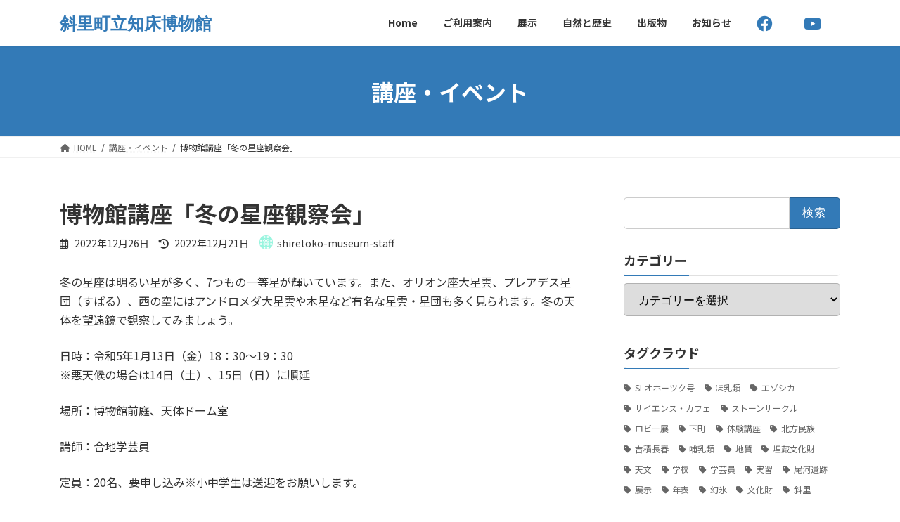

--- FILE ---
content_type: text/html; charset=UTF-8
request_url: https://shiretoko-museum.jpn.org/event/huyunoseiza-01/
body_size: 21217
content:
<!DOCTYPE html><html lang="ja"><head><meta charset="utf-8"><meta http-equiv="X-UA-Compatible" content="IE=edge"><meta name="viewport" content="width=device-width, initial-scale=1"><title>博物館講座「冬の星座観察会」 | 斜里町立知床博物館</title><meta name='robots' content='max-image-preview:large' /><link rel="alternate" type="application/rss+xml" title="斜里町立知床博物館 &raquo; フィード" href="https://shiretoko-museum.jpn.org/feed/" /><link rel="alternate" type="application/rss+xml" title="斜里町立知床博物館 &raquo; コメントフィード" href="https://shiretoko-museum.jpn.org/comments/feed/" /><link rel="alternate" type="application/rss+xml" title="斜里町立知床博物館 &raquo; 博物館講座「冬の星座観察会」 のコメントのフィード" href="https://shiretoko-museum.jpn.org/event/huyunoseiza-01/feed/" /><meta name="description" content="冬の星座は明るい星が多く、7つもの一等星が輝いています。また、オリオン座大星雲、プレアデス星団（すばる）、西の空にはアンドロメダ大星雲や木星など有名な星雲・星団も多く見られます。冬の天体を望遠鏡で観察してみましょう。日時：令和5年1月13日（金）18：30〜19：30※悪天候の場合は14日（土）、15日（日）に順延場所：博物館前庭、天体ドーム室講師：合地学芸員定員：20名、要申し込み※小中学生は送迎をお願いします。参加費：無料" /><script defer src="[data-uri]"></script> <link rel='stylesheet' id='vkExUnit_common_style-css' href='https://shiretoko-museum.jpn.org/wp-content/cache/autoptimize/autoptimize_single_966768baa31b256014fcf01feca76819.php?ver=9.76.0.1' type='text/css' media='all' /><style id='vkExUnit_common_style-inline-css' type='text/css'>:root {--ver_page_top_button_url:url(https://shiretoko-museum.jpn.org/wp-content/plugins/vk-all-in-one-expansion-unit/assets/images/to-top-btn-icon.svg);}@font-face {font-weight: normal;font-style: normal;font-family: "vk_sns";src: url("https://shiretoko-museum.jpn.org/wp-content/plugins/vk-all-in-one-expansion-unit/inc/sns/icons/fonts/vk_sns.eot?-bq20cj");src: url("https://shiretoko-museum.jpn.org/wp-content/plugins/vk-all-in-one-expansion-unit/inc/sns/icons/fonts/vk_sns.eot?#iefix-bq20cj") format("embedded-opentype"),url("https://shiretoko-museum.jpn.org/wp-content/plugins/vk-all-in-one-expansion-unit/inc/sns/icons/fonts/vk_sns.woff?-bq20cj") format("woff"),url("https://shiretoko-museum.jpn.org/wp-content/plugins/vk-all-in-one-expansion-unit/inc/sns/icons/fonts/vk_sns.ttf?-bq20cj") format("truetype"),url("https://shiretoko-museum.jpn.org/wp-content/plugins/vk-all-in-one-expansion-unit/inc/sns/icons/fonts/vk_sns.svg?-bq20cj#vk_sns") format("svg");}</style><style id='wp-emoji-styles-inline-css' type='text/css'>img.wp-smiley, img.emoji {
		display: inline !important;
		border: none !important;
		box-shadow: none !important;
		height: 1em !important;
		width: 1em !important;
		margin: 0 0.07em !important;
		vertical-align: -0.1em !important;
		background: none !important;
		padding: 0 !important;
	}</style><link rel='stylesheet' id='wp-block-library-css' href='https://shiretoko-museum.jpn.org/wp-includes/css/dist/block-library/style.min.css?ver=6.5.7' type='text/css' media='all' /><style id='wp-block-library-inline-css' type='text/css'>.vk-cols--reverse{flex-direction:row-reverse}.vk-cols--hasbtn{margin-bottom:0}.vk-cols--hasbtn>.row>.vk_gridColumn_item,.vk-cols--hasbtn>.wp-block-column{position:relative;padding-bottom:3em;margin-bottom:var(--vk-margin-block-bottom)}.vk-cols--hasbtn>.row>.vk_gridColumn_item>.wp-block-buttons,.vk-cols--hasbtn>.row>.vk_gridColumn_item>.vk_button,.vk-cols--hasbtn>.wp-block-column>.wp-block-buttons,.vk-cols--hasbtn>.wp-block-column>.vk_button{position:absolute;bottom:0;width:calc(100% - 15px - 15px)}.vk-cols--fit.wp-block-columns{gap:0}.vk-cols--fit.wp-block-columns,.vk-cols--fit.wp-block-columns:not(.is-not-stacked-on-mobile){margin-top:0;margin-bottom:0;justify-content:space-between}.vk-cols--fit.wp-block-columns>.wp-block-column *:last-child,.vk-cols--fit.wp-block-columns:not(.is-not-stacked-on-mobile)>.wp-block-column *:last-child{margin-bottom:0}.vk-cols--fit.wp-block-columns>.wp-block-column>.wp-block-cover,.vk-cols--fit.wp-block-columns:not(.is-not-stacked-on-mobile)>.wp-block-column>.wp-block-cover{margin-top:0}.vk-cols--fit.wp-block-columns.has-background,.vk-cols--fit.wp-block-columns:not(.is-not-stacked-on-mobile).has-background{padding:0}@media(max-width: 599px){.vk-cols--fit.wp-block-columns:not(.has-background)>.wp-block-column:not(.has-background),.vk-cols--fit.wp-block-columns:not(.is-not-stacked-on-mobile):not(.has-background)>.wp-block-column:not(.has-background){padding-left:0 !important;padding-right:0 !important}}@media(min-width: 782px){.vk-cols--fit.wp-block-columns .block-editor-block-list__block.wp-block-column:not(:first-child),.vk-cols--fit.wp-block-columns>.wp-block-column:not(:first-child),.vk-cols--fit.wp-block-columns:not(.is-not-stacked-on-mobile) .block-editor-block-list__block.wp-block-column:not(:first-child),.vk-cols--fit.wp-block-columns:not(.is-not-stacked-on-mobile)>.wp-block-column:not(:first-child){margin-left:0}}@media(min-width: 600px)and (max-width: 781px){.vk-cols--fit.wp-block-columns .wp-block-column:nth-child(2n),.vk-cols--fit.wp-block-columns:not(.is-not-stacked-on-mobile) .wp-block-column:nth-child(2n){margin-left:0}.vk-cols--fit.wp-block-columns .wp-block-column:not(:only-child),.vk-cols--fit.wp-block-columns:not(.is-not-stacked-on-mobile) .wp-block-column:not(:only-child){flex-basis:50% !important}}.vk-cols--fit--gap1.wp-block-columns{gap:1px}@media(min-width: 600px)and (max-width: 781px){.vk-cols--fit--gap1.wp-block-columns .wp-block-column:not(:only-child){flex-basis:calc(50% - 1px) !important}}.vk-cols--fit.vk-cols--grid>.block-editor-block-list__block,.vk-cols--fit.vk-cols--grid>.wp-block-column,.vk-cols--fit.vk-cols--grid:not(.is-not-stacked-on-mobile)>.block-editor-block-list__block,.vk-cols--fit.vk-cols--grid:not(.is-not-stacked-on-mobile)>.wp-block-column{flex-basis:50%}@media(max-width: 599px){.vk-cols--fit.vk-cols--grid.vk-cols--grid--alignfull>.wp-block-column:nth-child(2)>.wp-block-cover,.vk-cols--fit.vk-cols--grid:not(.is-not-stacked-on-mobile).vk-cols--grid--alignfull>.wp-block-column:nth-child(2)>.wp-block-cover{width:100vw;margin-right:calc((100% - 100vw)/2);margin-left:calc((100% - 100vw)/2)}}@media(min-width: 600px){.vk-cols--fit.vk-cols--grid.vk-cols--grid--alignfull>.wp-block-column:nth-child(2)>.wp-block-cover,.vk-cols--fit.vk-cols--grid:not(.is-not-stacked-on-mobile).vk-cols--grid--alignfull>.wp-block-column:nth-child(2)>.wp-block-cover{margin-right:calc(100% - 50vw);width:50vw}}@media(min-width: 600px){.vk-cols--fit.vk-cols--grid.vk-cols--grid--alignfull.vk-cols--reverse>.wp-block-column,.vk-cols--fit.vk-cols--grid:not(.is-not-stacked-on-mobile).vk-cols--grid--alignfull.vk-cols--reverse>.wp-block-column{margin-left:0;margin-right:0}.vk-cols--fit.vk-cols--grid.vk-cols--grid--alignfull.vk-cols--reverse>.wp-block-column:nth-child(2)>.wp-block-cover,.vk-cols--fit.vk-cols--grid:not(.is-not-stacked-on-mobile).vk-cols--grid--alignfull.vk-cols--reverse>.wp-block-column:nth-child(2)>.wp-block-cover{margin-left:calc(100% - 50vw)}}.vk-cols--menu h2,.vk-cols--menu h3,.vk-cols--menu h4,.vk-cols--menu h5{margin-bottom:.2em;text-shadow:#000 0 0 10px}.vk-cols--menu h2:first-child,.vk-cols--menu h3:first-child,.vk-cols--menu h4:first-child,.vk-cols--menu h5:first-child{margin-top:0}.vk-cols--menu p{margin-bottom:1rem;text-shadow:#000 0 0 10px}.vk-cols--menu .wp-block-cover__inner-container:last-child{margin-bottom:0}.vk-cols--fitbnrs .wp-block-column .wp-block-cover:hover img{filter:unset}.vk-cols--fitbnrs .wp-block-column .wp-block-cover:hover{background-color:unset}.vk-cols--fitbnrs .wp-block-column .wp-block-cover:hover .wp-block-cover__image-background{filter:unset !important}.vk-cols--fitbnrs .wp-block-cover__inner-container{position:absolute;height:100%;width:100%}.vk-cols--fitbnrs .vk_button{height:100%;margin:0}.vk-cols--fitbnrs .vk_button .vk_button_btn,.vk-cols--fitbnrs .vk_button .btn{height:100%;width:100%;border:none;box-shadow:none;background-color:unset;transition:unset}.vk-cols--fitbnrs .vk_button .vk_button_btn:hover,.vk-cols--fitbnrs .vk_button .btn:hover{transition:unset}.vk-cols--fitbnrs .vk_button .vk_button_btn:after,.vk-cols--fitbnrs .vk_button .btn:after{border:none}.vk-cols--fitbnrs .vk_button .vk_button_link_txt{width:100%;position:absolute;top:50%;left:50%;transform:translateY(-50%) translateX(-50%);font-size:2rem;text-shadow:#000 0 0 10px}.vk-cols--fitbnrs .vk_button .vk_button_link_subCaption{width:100%;position:absolute;top:calc(50% + 2.2em);left:50%;transform:translateY(-50%) translateX(-50%);text-shadow:#000 0 0 10px}@media(min-width: 992px){.vk-cols--media.wp-block-columns{gap:3rem;--wp--style--block-gap: 3rem}}.vk-fit-map iframe{position:relative;margin-bottom:0;display:block;max-height:400px;width:100vw}:root{--vk-color-th-bg-bright: rgba( 0, 0, 0, 0.05 )}.vk-table--th--width25 :where(tr>*:first-child){width:25%}.vk-table--th--width30 :where(tr>*:first-child){width:30%}.vk-table--th--width35 :where(tr>*:first-child){width:35%}.vk-table--th--width40 :where(tr>*:first-child){width:40%}.vk-table--th--bg-bright :where(tr>*:first-child){background-color:var(--vk-color-th-bg-bright)}@media(max-width: 599px){.vk-table--mobile-block :is(th,td){width:100%;display:block;border-top:none}}.vk-table--width--th25 :where(tr>*:first-child){width:25%}.vk-table--width--th30 :where(tr>*:first-child){width:30%}.vk-table--width--th35 :where(tr>*:first-child){width:35%}.vk-table--width--th40 :where(tr>*:first-child){width:40%}.no-margin{margin:0}@media(max-width: 599px){.wp-block-image.vk-aligncenter--mobile>.alignright{float:none;margin-left:auto;margin-right:auto}.vk-no-padding-horizontal--mobile{padding-left:0 !important;padding-right:0 !important}}
/* VK Color Palettes */:root{ --vk-color-primary:#337ab7}:root .has-vk-color-primary-color { color:var(--vk-color-primary); }:root .has-vk-color-primary-background-color { background-color:var(--vk-color-primary); }:root .has-vk-color-primary-border-color { border-color:var(--vk-color-primary); }:root{ --vk-color-primary-dark:#286192}:root .has-vk-color-primary-dark-color { color:var(--vk-color-primary-dark); }:root .has-vk-color-primary-dark-background-color { background-color:var(--vk-color-primary-dark); }:root .has-vk-color-primary-dark-border-color { border-color:var(--vk-color-primary-dark); }:root{ --vk-color-primary-vivid:#3886c9}:root .has-vk-color-primary-vivid-color { color:var(--vk-color-primary-vivid); }:root .has-vk-color-primary-vivid-background-color { background-color:var(--vk-color-primary-vivid); }:root .has-vk-color-primary-vivid-border-color { border-color:var(--vk-color-primary-vivid); }</style><link rel='stylesheet' id='vk-blocks/alert-css' href='https://shiretoko-museum.jpn.org/wp-content/cache/autoptimize/autoptimize_single_2109332c601714940dc8782f14a8d8e1.php?ver=1.36.1.5' type='text/css' media='all' /><link rel='stylesheet' id='vk-blocks/balloon-css' href='https://shiretoko-museum.jpn.org/wp-content/cache/autoptimize/autoptimize_single_5fe99496ed200759c9e01c6ff9947969.php?ver=1.36.1.5' type='text/css' media='all' /><link rel='stylesheet' id='vk-blocks/border-box-css' href='https://shiretoko-museum.jpn.org/wp-content/cache/autoptimize/autoptimize_single_19bcd69ff3567d5489165806a90b1393.php?ver=1.36.1.5' type='text/css' media='all' /><link rel='stylesheet' id='vk-blocks/button-css' href='https://shiretoko-museum.jpn.org/wp-content/cache/autoptimize/autoptimize_single_fd5a87b047bcc6260475687d79a641eb.php?ver=1.36.1.5' type='text/css' media='all' /><link rel='stylesheet' id='vk-blocks/faq-css' href='https://shiretoko-museum.jpn.org/wp-content/cache/autoptimize/autoptimize_single_0ffadb45f5ce78310bf9458cf7313e3e.php?ver=1.36.1.5' type='text/css' media='all' /><link rel='stylesheet' id='vk-blocks/faq2-css' href='https://shiretoko-museum.jpn.org/wp-content/cache/autoptimize/autoptimize_single_0ffadb45f5ce78310bf9458cf7313e3e.php?ver=1.36.1.5' type='text/css' media='all' /><link rel='stylesheet' id='vk-blocks/flow-css' href='https://shiretoko-museum.jpn.org/wp-content/cache/autoptimize/autoptimize_single_c91845f31771c09068e8295320f1c3a4.php?ver=1.36.1.5' type='text/css' media='all' /><link rel='stylesheet' id='vk-blocks/heading-css' href='https://shiretoko-museum.jpn.org/wp-content/cache/autoptimize/autoptimize_single_9e7d47ea5f39da558775f342802ade26.php?ver=1.36.1.5' type='text/css' media='all' /><link rel='stylesheet' id='vk-blocks/icon-css' href='https://shiretoko-museum.jpn.org/wp-content/cache/autoptimize/autoptimize_single_5f80899a9fbb3e8adaa38efe1c8f0e9f.php?ver=1.36.1.5' type='text/css' media='all' /><link rel='stylesheet' id='vk-blocks/icon-outer-css' href='https://shiretoko-museum.jpn.org/wp-content/cache/autoptimize/autoptimize_single_544e2f5a56d546a80b4d7c22a0c213ae.php?ver=1.36.1.5' type='text/css' media='all' /><link rel='stylesheet' id='vk-blocks/pr-blocks-css' href='https://shiretoko-museum.jpn.org/wp-content/cache/autoptimize/autoptimize_single_df4fb515e1ed6a5d7a2280951af43c3a.php?ver=1.36.1.5' type='text/css' media='all' /><link rel='stylesheet' id='vk-blocks/pr-content-css' href='https://shiretoko-museum.jpn.org/wp-content/cache/autoptimize/autoptimize_single_2295807ceb2641230af67e410474e44b.php?ver=1.36.1.5' type='text/css' media='all' /><link rel='stylesheet' id='vk-blocks/spacer-css' href='https://shiretoko-museum.jpn.org/wp-content/cache/autoptimize/autoptimize_single_20614aace1a26c2fdb411e0baf6e16ac.php?ver=1.36.1.5' type='text/css' media='all' /><link rel='stylesheet' id='vk-blocks/staff-css' href='https://shiretoko-museum.jpn.org/wp-content/cache/autoptimize/autoptimize_single_9febc7594c26b245bdf9660e17b1c683.php?ver=1.36.1.5' type='text/css' media='all' /><style id='classic-theme-styles-inline-css' type='text/css'>/*! This file is auto-generated */
.wp-block-button__link{color:#fff;background-color:#32373c;border-radius:9999px;box-shadow:none;text-decoration:none;padding:calc(.667em + 2px) calc(1.333em + 2px);font-size:1.125em}.wp-block-file__button{background:#32373c;color:#fff;text-decoration:none}</style><style id='global-styles-inline-css' type='text/css'>body{--wp--preset--color--black: #000000;--wp--preset--color--cyan-bluish-gray: #abb8c3;--wp--preset--color--white: #ffffff;--wp--preset--color--pale-pink: #f78da7;--wp--preset--color--vivid-red: #cf2e2e;--wp--preset--color--luminous-vivid-orange: #ff6900;--wp--preset--color--luminous-vivid-amber: #fcb900;--wp--preset--color--light-green-cyan: #7bdcb5;--wp--preset--color--vivid-green-cyan: #00d084;--wp--preset--color--pale-cyan-blue: #8ed1fc;--wp--preset--color--vivid-cyan-blue: #0693e3;--wp--preset--color--vivid-purple: #9b51e0;--wp--preset--gradient--vivid-cyan-blue-to-vivid-purple: linear-gradient(135deg,rgba(6,147,227,1) 0%,rgb(155,81,224) 100%);--wp--preset--gradient--light-green-cyan-to-vivid-green-cyan: linear-gradient(135deg,rgb(122,220,180) 0%,rgb(0,208,130) 100%);--wp--preset--gradient--luminous-vivid-amber-to-luminous-vivid-orange: linear-gradient(135deg,rgba(252,185,0,1) 0%,rgba(255,105,0,1) 100%);--wp--preset--gradient--luminous-vivid-orange-to-vivid-red: linear-gradient(135deg,rgba(255,105,0,1) 0%,rgb(207,46,46) 100%);--wp--preset--gradient--very-light-gray-to-cyan-bluish-gray: linear-gradient(135deg,rgb(238,238,238) 0%,rgb(169,184,195) 100%);--wp--preset--gradient--cool-to-warm-spectrum: linear-gradient(135deg,rgb(74,234,220) 0%,rgb(151,120,209) 20%,rgb(207,42,186) 40%,rgb(238,44,130) 60%,rgb(251,105,98) 80%,rgb(254,248,76) 100%);--wp--preset--gradient--blush-light-purple: linear-gradient(135deg,rgb(255,206,236) 0%,rgb(152,150,240) 100%);--wp--preset--gradient--blush-bordeaux: linear-gradient(135deg,rgb(254,205,165) 0%,rgb(254,45,45) 50%,rgb(107,0,62) 100%);--wp--preset--gradient--luminous-dusk: linear-gradient(135deg,rgb(255,203,112) 0%,rgb(199,81,192) 50%,rgb(65,88,208) 100%);--wp--preset--gradient--pale-ocean: linear-gradient(135deg,rgb(255,245,203) 0%,rgb(182,227,212) 50%,rgb(51,167,181) 100%);--wp--preset--gradient--electric-grass: linear-gradient(135deg,rgb(202,248,128) 0%,rgb(113,206,126) 100%);--wp--preset--gradient--midnight: linear-gradient(135deg,rgb(2,3,129) 0%,rgb(40,116,252) 100%);--wp--preset--gradient--vivid-green-cyan-to-vivid-cyan-blue: linear-gradient(135deg,rgba(0,208,132,1) 0%,rgba(6,147,227,1) 100%);--wp--preset--font-size--small: 14px;--wp--preset--font-size--medium: 20px;--wp--preset--font-size--large: 24px;--wp--preset--font-size--x-large: 42px;--wp--preset--font-size--regular: 16px;--wp--preset--font-size--huge: 36px;--wp--preset--spacing--20: 0.44rem;--wp--preset--spacing--30: 0.67rem;--wp--preset--spacing--40: 1rem;--wp--preset--spacing--50: 1.5rem;--wp--preset--spacing--60: 2.25rem;--wp--preset--spacing--70: 3.38rem;--wp--preset--spacing--80: 5.06rem;--wp--preset--shadow--natural: 6px 6px 9px rgba(0, 0, 0, 0.2);--wp--preset--shadow--deep: 12px 12px 50px rgba(0, 0, 0, 0.4);--wp--preset--shadow--sharp: 6px 6px 0px rgba(0, 0, 0, 0.2);--wp--preset--shadow--outlined: 6px 6px 0px -3px rgba(255, 255, 255, 1), 6px 6px rgba(0, 0, 0, 1);--wp--preset--shadow--crisp: 6px 6px 0px rgba(0, 0, 0, 1);}:where(.is-layout-flex){gap: 0.5em;}:where(.is-layout-grid){gap: 0.5em;}body .is-layout-flex{display: flex;}body .is-layout-flex{flex-wrap: wrap;align-items: center;}body .is-layout-flex > *{margin: 0;}body .is-layout-grid{display: grid;}body .is-layout-grid > *{margin: 0;}:where(.wp-block-columns.is-layout-flex){gap: 2em;}:where(.wp-block-columns.is-layout-grid){gap: 2em;}:where(.wp-block-post-template.is-layout-flex){gap: 1.25em;}:where(.wp-block-post-template.is-layout-grid){gap: 1.25em;}.has-black-color{color: var(--wp--preset--color--black) !important;}.has-cyan-bluish-gray-color{color: var(--wp--preset--color--cyan-bluish-gray) !important;}.has-white-color{color: var(--wp--preset--color--white) !important;}.has-pale-pink-color{color: var(--wp--preset--color--pale-pink) !important;}.has-vivid-red-color{color: var(--wp--preset--color--vivid-red) !important;}.has-luminous-vivid-orange-color{color: var(--wp--preset--color--luminous-vivid-orange) !important;}.has-luminous-vivid-amber-color{color: var(--wp--preset--color--luminous-vivid-amber) !important;}.has-light-green-cyan-color{color: var(--wp--preset--color--light-green-cyan) !important;}.has-vivid-green-cyan-color{color: var(--wp--preset--color--vivid-green-cyan) !important;}.has-pale-cyan-blue-color{color: var(--wp--preset--color--pale-cyan-blue) !important;}.has-vivid-cyan-blue-color{color: var(--wp--preset--color--vivid-cyan-blue) !important;}.has-vivid-purple-color{color: var(--wp--preset--color--vivid-purple) !important;}.has-black-background-color{background-color: var(--wp--preset--color--black) !important;}.has-cyan-bluish-gray-background-color{background-color: var(--wp--preset--color--cyan-bluish-gray) !important;}.has-white-background-color{background-color: var(--wp--preset--color--white) !important;}.has-pale-pink-background-color{background-color: var(--wp--preset--color--pale-pink) !important;}.has-vivid-red-background-color{background-color: var(--wp--preset--color--vivid-red) !important;}.has-luminous-vivid-orange-background-color{background-color: var(--wp--preset--color--luminous-vivid-orange) !important;}.has-luminous-vivid-amber-background-color{background-color: var(--wp--preset--color--luminous-vivid-amber) !important;}.has-light-green-cyan-background-color{background-color: var(--wp--preset--color--light-green-cyan) !important;}.has-vivid-green-cyan-background-color{background-color: var(--wp--preset--color--vivid-green-cyan) !important;}.has-pale-cyan-blue-background-color{background-color: var(--wp--preset--color--pale-cyan-blue) !important;}.has-vivid-cyan-blue-background-color{background-color: var(--wp--preset--color--vivid-cyan-blue) !important;}.has-vivid-purple-background-color{background-color: var(--wp--preset--color--vivid-purple) !important;}.has-black-border-color{border-color: var(--wp--preset--color--black) !important;}.has-cyan-bluish-gray-border-color{border-color: var(--wp--preset--color--cyan-bluish-gray) !important;}.has-white-border-color{border-color: var(--wp--preset--color--white) !important;}.has-pale-pink-border-color{border-color: var(--wp--preset--color--pale-pink) !important;}.has-vivid-red-border-color{border-color: var(--wp--preset--color--vivid-red) !important;}.has-luminous-vivid-orange-border-color{border-color: var(--wp--preset--color--luminous-vivid-orange) !important;}.has-luminous-vivid-amber-border-color{border-color: var(--wp--preset--color--luminous-vivid-amber) !important;}.has-light-green-cyan-border-color{border-color: var(--wp--preset--color--light-green-cyan) !important;}.has-vivid-green-cyan-border-color{border-color: var(--wp--preset--color--vivid-green-cyan) !important;}.has-pale-cyan-blue-border-color{border-color: var(--wp--preset--color--pale-cyan-blue) !important;}.has-vivid-cyan-blue-border-color{border-color: var(--wp--preset--color--vivid-cyan-blue) !important;}.has-vivid-purple-border-color{border-color: var(--wp--preset--color--vivid-purple) !important;}.has-vivid-cyan-blue-to-vivid-purple-gradient-background{background: var(--wp--preset--gradient--vivid-cyan-blue-to-vivid-purple) !important;}.has-light-green-cyan-to-vivid-green-cyan-gradient-background{background: var(--wp--preset--gradient--light-green-cyan-to-vivid-green-cyan) !important;}.has-luminous-vivid-amber-to-luminous-vivid-orange-gradient-background{background: var(--wp--preset--gradient--luminous-vivid-amber-to-luminous-vivid-orange) !important;}.has-luminous-vivid-orange-to-vivid-red-gradient-background{background: var(--wp--preset--gradient--luminous-vivid-orange-to-vivid-red) !important;}.has-very-light-gray-to-cyan-bluish-gray-gradient-background{background: var(--wp--preset--gradient--very-light-gray-to-cyan-bluish-gray) !important;}.has-cool-to-warm-spectrum-gradient-background{background: var(--wp--preset--gradient--cool-to-warm-spectrum) !important;}.has-blush-light-purple-gradient-background{background: var(--wp--preset--gradient--blush-light-purple) !important;}.has-blush-bordeaux-gradient-background{background: var(--wp--preset--gradient--blush-bordeaux) !important;}.has-luminous-dusk-gradient-background{background: var(--wp--preset--gradient--luminous-dusk) !important;}.has-pale-ocean-gradient-background{background: var(--wp--preset--gradient--pale-ocean) !important;}.has-electric-grass-gradient-background{background: var(--wp--preset--gradient--electric-grass) !important;}.has-midnight-gradient-background{background: var(--wp--preset--gradient--midnight) !important;}.has-small-font-size{font-size: var(--wp--preset--font-size--small) !important;}.has-medium-font-size{font-size: var(--wp--preset--font-size--medium) !important;}.has-large-font-size{font-size: var(--wp--preset--font-size--large) !important;}.has-x-large-font-size{font-size: var(--wp--preset--font-size--x-large) !important;}
.wp-block-navigation a:where(:not(.wp-element-button)){color: inherit;}
:where(.wp-block-post-template.is-layout-flex){gap: 1.25em;}:where(.wp-block-post-template.is-layout-grid){gap: 1.25em;}
:where(.wp-block-columns.is-layout-flex){gap: 2em;}:where(.wp-block-columns.is-layout-grid){gap: 2em;}
.wp-block-pullquote{font-size: 1.5em;line-height: 1.6;}</style><link rel='stylesheet' id='lightning-common-style-css' href='https://shiretoko-museum.jpn.org/wp-content/cache/autoptimize/autoptimize_single_06fdbb1611d23582db6d20b4ba334e14.php?ver=14.21.5' type='text/css' media='all' /><style id='lightning-common-style-inline-css' type='text/css'>/* Lightning */:root {--vk-color-primary:#337ab7;--vk-color-primary-dark:#286192;--vk-color-primary-vivid:#3886c9;--g_nav_main_acc_icon_open_url:url(https://shiretoko-museum.jpn.org/wp-content/themes/lightning/_g3/inc/vk-mobile-nav/package/images/vk-menu-acc-icon-open-black.svg);--g_nav_main_acc_icon_close_url: url(https://shiretoko-museum.jpn.org/wp-content/themes/lightning/_g3/inc/vk-mobile-nav/package/images/vk-menu-close-black.svg);--g_nav_sub_acc_icon_open_url: url(https://shiretoko-museum.jpn.org/wp-content/themes/lightning/_g3/inc/vk-mobile-nav/package/images/vk-menu-acc-icon-open-white.svg);--g_nav_sub_acc_icon_close_url: url(https://shiretoko-museum.jpn.org/wp-content/themes/lightning/_g3/inc/vk-mobile-nav/package/images/vk-menu-close-white.svg);}
html{scroll-padding-top:var(--vk-size-admin-bar);}
/* vk-mobile-nav */:root {--vk-mobile-nav-menu-btn-bg-src: url("https://shiretoko-museum.jpn.org/wp-content/themes/lightning/_g3/inc/vk-mobile-nav/package/images/vk-menu-btn-black.svg");--vk-mobile-nav-menu-btn-close-bg-src: url("https://shiretoko-museum.jpn.org/wp-content/themes/lightning/_g3/inc/vk-mobile-nav/package/images/vk-menu-close-black.svg");--vk-menu-acc-icon-open-black-bg-src: url("https://shiretoko-museum.jpn.org/wp-content/themes/lightning/_g3/inc/vk-mobile-nav/package/images/vk-menu-acc-icon-open-black.svg");--vk-menu-acc-icon-open-white-bg-src: url("https://shiretoko-museum.jpn.org/wp-content/themes/lightning/_g3/inc/vk-mobile-nav/package/images/vk-menu-acc-icon-open-white.svg");--vk-menu-acc-icon-close-black-bg-src: url("https://shiretoko-museum.jpn.org/wp-content/themes/lightning/_g3/inc/vk-mobile-nav/package/images/vk-menu-close-black.svg");--vk-menu-acc-icon-close-white-bg-src: url("https://shiretoko-museum.jpn.org/wp-content/themes/lightning/_g3/inc/vk-mobile-nav/package/images/vk-menu-close-white.svg");}</style><link rel='stylesheet' id='lightning-design-style-css' href='https://shiretoko-museum.jpn.org/wp-content/cache/autoptimize/autoptimize_single_3e1c27cd08687b5f6bc52e01345a2419.php?ver=14.21.5' type='text/css' media='all' /><style id='lightning-design-style-inline-css' type='text/css'>.tagcloud a:before { font-family: "Font Awesome 5 Free";content: "\f02b";font-weight: bold; }</style><link rel='stylesheet' id='vk-blog-card-css' href='https://shiretoko-museum.jpn.org/wp-content/cache/autoptimize/autoptimize_single_bae5b1379fcaa427cec9b0cc3d5ed0c3.php?ver=6.5.7' type='text/css' media='all' /><link rel='stylesheet' id='vk-font-awesome-css' href='https://shiretoko-museum.jpn.org/wp-content/plugins/vk-all-in-one-expansion-unit/vendor/vektor-inc/font-awesome-versions/src/versions/6/css/all.min.css?ver=6.1.0' type='text/css' media='all' /><link rel='stylesheet' id='vk-blocks-build-css-css' href='https://shiretoko-museum.jpn.org/wp-content/cache/autoptimize/autoptimize_single_297b293b8756f3e78f5ba3862338c867.php?ver=1.36.1.5' type='text/css' media='all' /><style id='vk-blocks-build-css-inline-css' type='text/css'>:root {--vk_flow-arrow: url(https://shiretoko-museum.jpn.org/wp-content/plugins/vk-blocks/inc/vk-blocks/images/arrow_bottom.svg);--vk_image-mask-wave01: url(https://shiretoko-museum.jpn.org/wp-content/plugins/vk-blocks/inc/vk-blocks/images/wave01.svg);--vk_image-mask-wave02: url(https://shiretoko-museum.jpn.org/wp-content/plugins/vk-blocks/inc/vk-blocks/images/wave02.svg);--vk_image-mask-wave03: url(https://shiretoko-museum.jpn.org/wp-content/plugins/vk-blocks/inc/vk-blocks/images/wave03.svg);--vk_image-mask-wave04: url(https://shiretoko-museum.jpn.org/wp-content/plugins/vk-blocks/inc/vk-blocks/images/wave04.svg);}

	:root {

		--vk-balloon-border-width:1px;

		--vk-balloon-speech-offset:-12px;
	}</style><link rel='stylesheet' id='lightning-theme-style-css' href='https://shiretoko-museum.jpn.org/wp-content/themes/lightning-child/style.css?ver=14.21.5' type='text/css' media='all' /><link rel='stylesheet' id='simcal-qtip-css' href='https://shiretoko-museum.jpn.org/wp-content/plugins/google-calendar-events/assets/generated/vendor/jquery.qtip.min.css?ver=3.3.1' type='text/css' media='all' /><link rel='stylesheet' id='simcal-default-calendar-grid-css' href='https://shiretoko-museum.jpn.org/wp-content/plugins/google-calendar-events/assets/generated/default-calendar-grid.min.css?ver=3.3.1' type='text/css' media='all' /><link rel='stylesheet' id='simcal-default-calendar-list-css' href='https://shiretoko-museum.jpn.org/wp-content/plugins/google-calendar-events/assets/generated/default-calendar-list.min.css?ver=3.3.1' type='text/css' media='all' /><link rel='stylesheet' id='jquery.lightbox.min.css-css' href='https://shiretoko-museum.jpn.org/wp-content/plugins/wp-jquery-lightbox/styles/lightbox.min.css?ver=1.4.8.2' type='text/css' media='all' /> <script defer type="text/javascript" src="https://shiretoko-museum.jpn.org/wp-includes/js/jquery/jquery.min.js?ver=3.7.1" id="jquery-core-js"></script> <script defer type="text/javascript" src="https://shiretoko-museum.jpn.org/wp-includes/js/jquery/jquery-migrate.min.js?ver=3.4.1" id="jquery-migrate-js"></script> <link rel="https://api.w.org/" href="https://shiretoko-museum.jpn.org/wp-json/" /><link rel="alternate" type="application/json" href="https://shiretoko-museum.jpn.org/wp-json/wp/v2/posts/2322" /><link rel="EditURI" type="application/rsd+xml" title="RSD" href="https://shiretoko-museum.jpn.org/xmlrpc.php?rsd" /><meta name="generator" content="WordPress 6.5.7" /><link rel="canonical" href="https://shiretoko-museum.jpn.org/event/huyunoseiza-01/" /><link rel='shortlink' href='https://shiretoko-museum.jpn.org/?p=2322' /><link rel="alternate" type="application/json+oembed" href="https://shiretoko-museum.jpn.org/wp-json/oembed/1.0/embed?url=https%3A%2F%2Fshiretoko-museum.jpn.org%2Fevent%2Fhuyunoseiza-01%2F" /><link rel="alternate" type="text/xml+oembed" href="https://shiretoko-museum.jpn.org/wp-json/oembed/1.0/embed?url=https%3A%2F%2Fshiretoko-museum.jpn.org%2Fevent%2Fhuyunoseiza-01%2F&#038;format=xml" /><meta property="og:site_name" content="斜里町立知床博物館" /><meta property="og:url" content="https://shiretoko-museum.jpn.org/event/huyunoseiza-01/" /><meta property="og:title" content="博物館講座「冬の星座観察会」 | 斜里町立知床博物館" /><meta property="og:description" content="冬の星座は明るい星が多く、7つもの一等星が輝いています。また、オリオン座大星雲、プレアデス星団（すばる）、西の空にはアンドロメダ大星雲や木星など有名な星雲・星団も多く見られます。冬の天体を望遠鏡で観察してみましょう。日時：令和5年1月13日（金）18：30〜19：30※悪天候の場合は14日（土）、15日（日）に順延場所：博物館前庭、天体ドーム室講師：合地学芸員定員：20名、要申し込み※小中学生は送迎をお願いします。参加費：無料" /><meta property="og:type" content="article" /><meta property="og:image" content="https://shiretoko-museum.jpn.org/wp-content/uploads/2022/02/orion.jpg" /><meta property="og:image:width" content="527" /><meta property="og:image:height" content="437" /><meta name="twitter:card" content="summary_large_image"><meta name="twitter:description" content="冬の星座は明るい星が多く、7つもの一等星が輝いています。また、オリオン座大星雲、プレアデス星団（すばる）、西の空にはアンドロメダ大星雲や木星など有名な星雲・星団も多く見られます。冬の天体を望遠鏡で観察してみましょう。日時：令和5年1月13日（金）18：30〜19：30※悪天候の場合は14日（土）、15日（日）に順延場所：博物館前庭、天体ドーム室講師：合地学芸員定員：20名、要申し込み※小中学生は送迎をお願いします。参加費：無料"><meta name="twitter:title" content="博物館講座「冬の星座観察会」 | 斜里町立知床博物館"><meta name="twitter:url" content="https://shiretoko-museum.jpn.org/event/huyunoseiza-01/"><meta name="twitter:image" content="https://shiretoko-museum.jpn.org/wp-content/uploads/2022/02/orion.jpg"><meta name="twitter:domain" content="shiretoko-museum.jpn.org"><link rel="icon" href="https://shiretoko-museum.jpn.org/wp-content/uploads/2022/02/shirehaku-ico-150x150.png" sizes="32x32" /><link rel="icon" href="https://shiretoko-museum.jpn.org/wp-content/uploads/2022/02/shirehaku-ico.png" sizes="192x192" /><link rel="apple-touch-icon" href="https://shiretoko-museum.jpn.org/wp-content/uploads/2022/02/shirehaku-ico.png" /><meta name="msapplication-TileImage" content="https://shiretoko-museum.jpn.org/wp-content/uploads/2022/02/shirehaku-ico.png" /><style type="text/css" id="wp-custom-css">/** 旧サイト最終更新者・更新日 **/
div.doc {
	font-size: 0.4em;
	color: #656565;
}

div.doc::before {
	content: "◇old sites status: ";
}

/** 無料 WordPress テーマ Lightning クレジット非表示 **/
footer .site-footer-copyright p:nth-child(2) {
    display:none !important;
    }

/** データブック引用リスト **/
ul.none-marker li{
    list-style-type: none
}
.block-mini-list li{
    font-size:0.7em;
}

blockquote.block-mini-list{
    padding: 0;
}

/** サイトタイトル **/
.site-header-logo {
    font-family: "ヒラギノ明朝 ProN W6", "HiraMinProN-W6", "HG明朝E", "ＭＳ Ｐ明朝", "MS PMincho", "MS 明朝", serif;

}

/** アイコン関連 **/
.top-sns-icon{
    font-size: 1.6em;
}

/** 次の記事前の記事非表示 **/
.next-prev {
    display:none;
}

/** 新着記事一覧 **/
.under-list li{
    padding: 0;
}

.wp-block-latest-posts__list a{
    font-weight: bold;
}

/** ヘッダーカラー **/
#site-header-container span{
    color: #337ab7;
}

.margin-b-none{
    margin-bottom: 0.5em;
}

/** カレンダー **/
.simcal-calendar{
	width:90%;
	margin-left:5%;
}</style> <script>(function(i,s,o,g,r,a,m){i['GoogleAnalyticsObject']=r;i[r]=i[r]||function(){
			(i[r].q=i[r].q||[]).push(arguments)},i[r].l=1*new Date();a=s.createElement(o),
			m=s.getElementsByTagName(o)[0];a.async=1;a.src=g;m.parentNode.insertBefore(a,m)
			})(window,document,'script','//www.google-analytics.com/analytics.js','ga');

			ga('create', 'UA-G-TZW6K0S9G5', 'shiretoko-museum.jpn.org');
			ga('send', 'pageview');</script>  <script defer src="https://www.googletagmanager.com/gtag/js?id=G-TZW6K0S9G5"></script> <script defer src="[data-uri]"></script> </head><body class="post-template-default single single-post postid-2322 single-format-standard wp-embed-responsive fa_v6_css post-name-huyunoseiza-01 post-type-post vk-blocks sidebar-fix sidebar-fix-priority-top device-pc"> <a class="skip-link screen-reader-text" href="#main">コンテンツへスキップ</a> <a class="skip-link screen-reader-text" href="#vk-mobile-nav">ナビゲーションに移動</a><header id="site-header" class="site-header site-header--layout--nav-float"><div id="site-header-container" class="site-header-container container"><div class="site-header-logo"> <a href="https://shiretoko-museum.jpn.org/"> <span>斜里町立知床博物館</span> </a></div><nav id="global-nav" class="global-nav global-nav--layout--float-right"><ul id="menu-%e3%83%98%e3%83%83%e3%83%80%e3%83%bc%e3%83%8a%e3%83%93" class="menu vk-menu-acc global-nav-list nav"><li id="menu-item-24" class="menu-item menu-item-type-custom menu-item-object-custom menu-item-home"><a href="https://shiretoko-museum.jpn.org/"><strong class="global-nav-name">Home</strong></a></li><li id="menu-item-1596" class="menu-item menu-item-type-post_type menu-item-object-page menu-item-has-children"><a href="https://shiretoko-museum.jpn.org/guidance-index/"><strong class="global-nav-name">ご利用案内</strong></a><ul class="sub-menu"><li id="menu-item-1439" class="menu-item menu-item-type-post_type menu-item-object-page"><a href="https://shiretoko-museum.jpn.org/guidance-index/shisetsu/">施設案内</a></li><li id="menu-item-1441" class="menu-item menu-item-type-post_type menu-item-object-page"><a href="https://shiretoko-museum.jpn.org/guidance-index/enkaku/">沿革</a></li><li id="menu-item-1442" class="menu-item menu-item-type-post_type menu-item-object-page"><a href="https://shiretoko-museum.jpn.org/guidance-index/stuff/">スタッフ</a></li><li id="menu-item-1677" class="menu-item menu-item-type-post_type menu-item-object-page"><a href="https://shiretoko-museum.jpn.org/guidance-index/museum-shop/">ミュージアムショップ</a></li><li id="menu-item-1443" class="menu-item menu-item-type-post_type menu-item-object-page"><a href="https://shiretoko-museum.jpn.org/guidance-index/contact/">お問い合わせ</a></li><li id="menu-item-1444" class="menu-item menu-item-type-post_type menu-item-object-page"><a href="https://shiretoko-museum.jpn.org/guidance-index/english/">Welcome to SHIRETOKO MUSEUM</a></li><li id="menu-item-1445" class="menu-item menu-item-type-post_type menu-item-object-page"><a href="https://shiretoko-museum.jpn.org/guidance-index/traditional_chinese/">知床博物館歡迎</a></li></ul></li><li id="menu-item-1678" class="menu-item menu-item-type-taxonomy menu-item-object-category menu-item-has-children"><a href="https://shiretoko-museum.jpn.org/category/exhibition/"><strong class="global-nav-name">展示</strong></a><ul class="sub-menu"><li id="menu-item-1680" class="menu-item menu-item-type-taxonomy menu-item-object-category"><a href="https://shiretoko-museum.jpn.org/category/exhibition/permanent_exhibition/">常設展示</a></li><li id="menu-item-1679" class="menu-item menu-item-type-taxonomy menu-item-object-category"><a href="https://shiretoko-museum.jpn.org/category/exhibition/lobby_exhibition/">ロビー展</a></li><li id="menu-item-1681" class="menu-item menu-item-type-taxonomy menu-item-object-category"><a href="https://shiretoko-museum.jpn.org/category/exhibition/special_exhibition/">特別展</a></li></ul></li><li id="menu-item-1446" class="menu-item menu-item-type-post_type menu-item-object-post"><a href="https://shiretoko-museum.jpn.org/shizen_rekishi/shizen_rekishi/"><strong class="global-nav-name">自然と歴史</strong></a></li><li id="menu-item-1447" class="menu-item menu-item-type-post_type menu-item-object-post"><a href="https://shiretoko-museum.jpn.org/shuppan/shuppan/"><strong class="global-nav-name">出版物</strong></a></li><li id="menu-item-1454" class="menu-item menu-item-type-post_type menu-item-object-page menu-item-has-children"><a href="https://shiretoko-museum.jpn.org/info-index/"><strong class="global-nav-name">お知らせ</strong></a><ul class="sub-menu"><li id="menu-item-1455" class="menu-item menu-item-type-taxonomy menu-item-object-category"><a href="https://shiretoko-museum.jpn.org/category/news/">ニュース</a></li><li id="menu-item-1462" class="menu-item menu-item-type-taxonomy menu-item-object-category current-post-ancestor current-menu-parent current-post-parent"><a href="https://shiretoko-museum.jpn.org/category/event/">講座・イベント</a></li><li id="menu-item-1461" class="menu-item menu-item-type-post_type menu-item-object-page"><a href="https://shiretoko-museum.jpn.org/search/">資料を探しています</a></li><li id="menu-item-1460" class="menu-item menu-item-type-post_type menu-item-object-post"><a href="https://shiretoko-museum.jpn.org/?p=1456">学生インターン募集について</a></li><li id="menu-item-1605" class="menu-item menu-item-type-taxonomy menu-item-object-category"><a href="https://shiretoko-museum.jpn.org/category/event_list/">イベントカレンダー</a></li><li id="menu-item-1463" class="menu-item menu-item-type-taxonomy menu-item-object-category"><a href="https://shiretoko-museum.jpn.org/category/old_news/">過去のトピック</a></li></ul></li><li id="menu-item-1488" class="menu-item menu-item-type-custom menu-item-object-custom"><a href="https://www.facebook.com/shiretoko.m"><strong class="global-nav-name"><span class="top-sns-icon"><i class="fab fa-facebook"></i></span></strong></a></li><li id="menu-item-1493" class="menu-item menu-item-type-custom menu-item-object-custom"><a href="https://www.youtube.com/user/ShiretokoMuseum"><strong class="global-nav-name"><span class="top-sns-icon"><i class="fab fa-youtube"></i></span></strong></a></li></ul></nav></div></header><div class="page-header"><div class="page-header-inner container"><div class="page-header-title">講座・イベント</div></div></div><div id="breadcrumb" class="breadcrumb"><div class="container"><ol class="breadcrumb-list" itemscope itemtype="https://schema.org/BreadcrumbList"><li class="breadcrumb-list__item breadcrumb-list__item--home" itemprop="itemListElement" itemscope itemtype="http://schema.org/ListItem"><a href="https://shiretoko-museum.jpn.org" itemprop="item"><i class="fas fa-fw fa-home"></i><span itemprop="name">HOME</span></a><meta itemprop="position" content="1" /></li><li class="breadcrumb-list__item" itemprop="itemListElement" itemscope itemtype="http://schema.org/ListItem"><a href="https://shiretoko-museum.jpn.org/category/event/" itemprop="item"><span itemprop="name">講座・イベント</span></a><meta itemprop="position" content="2" /></li><li class="breadcrumb-list__item" itemprop="itemListElement" itemscope itemtype="http://schema.org/ListItem"><span itemprop="name">博物館講座「冬の星座観察会」</span><meta itemprop="position" content="3" /></li></ol></div></div><div class="site-body"><div class="site-body-container container"><div class="main-section main-section--col--two" id="main" role="main"><article id="post-2322" class="entry entry-full post-2322 post type-post status-publish format-standard has-post-thumbnail hentry category-event"><header class="entry-header"><h1 class="entry-title"> 博物館講座「冬の星座観察会」</h1><div class="entry-meta"><span class="entry-meta-item entry-meta-item-date"> <i class="far fa-calendar-alt"></i> <span class="published">2022年12月26日</span> </span><span class="entry-meta-item entry-meta-item-updated"> <i class="fas fa-history"></i> <span class="screen-reader-text">最終更新日時 : </span> <span class="updated">2022年12月21日</span> </span><span class="entry-meta-item entry-meta-item-author"> <span class="vcard author"><span class="entry-meta-item-author-image"><img alt='' src='https://secure.gravatar.com/avatar/b2c99f7a529c737b371ddfbda61db5e1?s=30&#038;d=identicon&#038;r=g' class='avatar avatar-30 photo' height='30' width='30' /></span><span class="fn">shiretoko-museum-staff</span></span></span></div></header><div class="entry-body"><p>冬の星座は明るい星が多く、7つもの一等星が輝いています。また、オリオン座大星雲、プレアデス星団（すばる）、西の空にはアンドロメダ大星雲や木星など有名な星雲・星団も多く見られます。冬の天体を望遠鏡で観察してみましょう。</p><p>日時：令和5年1月13日（金）18：30〜19：30<br /> ※悪天候の場合は14日（土）、15日（日）に順延</p><p>場所：博物館前庭、天体ドーム室</p><p>講師：合地学芸員</p><p>定員：20名、要申し込み※小中学生は送迎をお願いします。</p><p>参加費：無料</p><p>※上記時間のうち途中参加、退場は自由です。</p><div class="veu_socialSet veu_socialSet-position-after veu_contentAddSection"><script defer src="[data-uri]"></script><ul><li class="sb_facebook sb_icon"><a class="sb_icon_inner" href="//www.facebook.com/sharer.php?src=bm&u=https%3A%2F%2Fshiretoko-museum.jpn.org%2Fevent%2Fhuyunoseiza-01%2F&amp;t=%E5%8D%9A%E7%89%A9%E9%A4%A8%E8%AC%9B%E5%BA%A7%E3%80%8C%E5%86%AC%E3%81%AE%E6%98%9F%E5%BA%A7%E8%A6%B3%E5%AF%9F%E4%BC%9A%E3%80%8D%20%7C%20%E6%96%9C%E9%87%8C%E7%94%BA%E7%AB%8B%E7%9F%A5%E5%BA%8A%E5%8D%9A%E7%89%A9%E9%A4%A8" target="_blank"  style="border:1px solid #4285bf;background-color:#4285bf;box-shadow: 0 2px 0 rgba(0,0,0,0.15);"onclick="window.open(this.href,'FBwindow','width=650,height=450,menubar=no,toolbar=no,scrollbars=yes');return false;"><span class="vk_icon_w_r_sns_fb icon_sns" style="color:#fff;"></span><span class="sns_txt" style="color:#fff;">Facebook</span><span class="veu_count_sns_fb" style="color:#fff;"></span></a></li><li class="sb_twitter sb_icon"><a class="sb_icon_inner" href="//twitter.com/intent/tweet?url=https%3A%2F%2Fshiretoko-museum.jpn.org%2Fevent%2Fhuyunoseiza-01%2F&amp;text=%E5%8D%9A%E7%89%A9%E9%A4%A8%E8%AC%9B%E5%BA%A7%E3%80%8C%E5%86%AC%E3%81%AE%E6%98%9F%E5%BA%A7%E8%A6%B3%E5%AF%9F%E4%BC%9A%E3%80%8D%20%7C%20%E6%96%9C%E9%87%8C%E7%94%BA%E7%AB%8B%E7%9F%A5%E5%BA%8A%E5%8D%9A%E7%89%A9%E9%A4%A8" target="_blank"  style="border:1px solid #4285bf;background-color:#4285bf;box-shadow: 0 2px 0 rgba(0,0,0,0.15);"><span class="vk_icon_w_r_sns_twitter icon_sns" style="color:#fff;"></span><span class="sns_txt" style="color:#fff;">twitter</span></a></li><li class="sb_hatena sb_icon"><a class="sb_icon_inner" href="//b.hatena.ne.jp/add?mode=confirm&url=https%3A%2F%2Fshiretoko-museum.jpn.org%2Fevent%2Fhuyunoseiza-01%2F&amp;title=%E5%8D%9A%E7%89%A9%E9%A4%A8%E8%AC%9B%E5%BA%A7%E3%80%8C%E5%86%AC%E3%81%AE%E6%98%9F%E5%BA%A7%E8%A6%B3%E5%AF%9F%E4%BC%9A%E3%80%8D%20%7C%20%E6%96%9C%E9%87%8C%E7%94%BA%E7%AB%8B%E7%9F%A5%E5%BA%8A%E5%8D%9A%E7%89%A9%E9%A4%A8" target="_blank"  style="border:1px solid #4285bf;background-color:#4285bf;box-shadow: 0 2px 0 rgba(0,0,0,0.15);" onclick="window.open(this.href,'Hatenawindow','width=650,height=450,menubar=no,toolbar=no,scrollbars=yes');return false;"><span class="vk_icon_w_r_sns_hatena icon_sns" style="color:#fff;"></span><span class="sns_txt" style="color:#fff;">Hatena</span><span class="veu_count_sns_hb" style="color:#fff;"></span></a></li><li class="sb_pocket sb_icon"><a class="sb_icon_inner"  href="//getpocket.com/edit?url=https%3A%2F%2Fshiretoko-museum.jpn.org%2Fevent%2Fhuyunoseiza-01%2F&title=%E5%8D%9A%E7%89%A9%E9%A4%A8%E8%AC%9B%E5%BA%A7%E3%80%8C%E5%86%AC%E3%81%AE%E6%98%9F%E5%BA%A7%E8%A6%B3%E5%AF%9F%E4%BC%9A%E3%80%8D%20%7C%20%E6%96%9C%E9%87%8C%E7%94%BA%E7%AB%8B%E7%9F%A5%E5%BA%8A%E5%8D%9A%E7%89%A9%E9%A4%A8" target="_blank"  style="border:1px solid #4285bf;background-color:#4285bf;box-shadow: 0 2px 0 rgba(0,0,0,0.15);" onclick="window.open(this.href,'Pokcetwindow','width=650,height=450,menubar=no,toolbar=no,scrollbars=yes');return false;"><span class="vk_icon_w_r_sns_pocket icon_sns" style="color:#fff;"></span><span class="sns_txt" style="color:#fff;">Pocket</span><span class="veu_count_sns_pocket" style="color:#fff;"></span></a></li><li class="sb_copy sb_icon"><button class="copy-button sb_icon_inner" style="border:1px solid #4285bf;background-color:#4285bf;box-shadow: 0 2px 0 rgba(0,0,0,0.15);"data-clipboard-text="博物館講座「冬の星座観察会」 | 斜里町立知床博物館 https://shiretoko-museum.jpn.org/event/huyunoseiza-01/"><span class="vk_icon_w_r_sns_copy icon_sns" style="color:#fff;"><i class="fas fa-copy"></i></span><span class="sns_txt" style="color:#fff;">Copy</span></button></li></ul></div></div><div class="entry-footer"><div class="entry-meta-data-list"><dl><dt>カテゴリー</dt><dd><a href="https://shiretoko-museum.jpn.org/category/event/">講座・イベント</a></dd></dl></div></div></article><div class="vk_posts next-prev"><div id="post-2292" class="vk_post vk_post-postType-post card card-intext vk_post-col-xs-12 vk_post-col-sm-12 vk_post-col-md-6 next-prev-prev post-2292 post type-post status-publish format-standard has-post-thumbnail hentry category-exhibition"><a href="https://shiretoko-museum.jpn.org/exhibition/boukan-12/" class="card-intext-inner"><div class="vk_post_imgOuter" style="background-image:url(https://shiretoko-museum.jpn.org/wp-content/uploads/2022/02/IMG_4325-1024x768.jpg)"><div class="card-img-overlay"><span class="vk_post_imgOuter_singleTermLabel">前の記事</span></div><img width="300" height="225" src="https://shiretoko-museum.jpn.org/wp-content/uploads/2022/02/IMG_4325-300x225.jpg" class="vk_post_imgOuter_img card-img-top wp-post-image" alt="" /></div><div class="vk_post_body card-body"><h5 class="vk_post_title card-title">収蔵資料展示「大正から昭和の防寒手袋」</h5><div class="vk_post_date card-date published">2022年11月30日</div></div></a></div><div id="post-2319" class="vk_post vk_post-postType-post card card-intext vk_post-col-xs-12 vk_post-col-sm-12 vk_post-col-md-6 next-prev-next post-2319 post type-post status-publish format-standard has-post-thumbnail hentry category-exhibition"><a href="https://shiretoko-museum.jpn.org/exhibition/yukigeta-01/" class="card-intext-inner"><div class="vk_post_imgOuter" style="background-image:url(https://shiretoko-museum.jpn.org/wp-content/uploads/2022/02/IMG_4520-1024x768.jpg)"><div class="card-img-overlay"><span class="vk_post_imgOuter_singleTermLabel">次の記事</span></div><img width="300" height="225" src="https://shiretoko-museum.jpn.org/wp-content/uploads/2022/02/IMG_4520-300x225.jpg" class="vk_post_imgOuter_img card-img-top wp-post-image" alt="" /></div><div class="vk_post_body card-body"><h5 class="vk_post_title card-title">収蔵資料展示　冬の履き物「雪下駄」</h5><div class="vk_post_date card-date published">2022年12月26日</div></div></a></div></div></div><div class="sub-section sub-section--col--two"><aside class="widget widget_search" id="search-3"><form role="search" method="get" id="searchform" class="searchform" action="https://shiretoko-museum.jpn.org/"><div> <label class="screen-reader-text" for="s">検索:</label> <input type="text" value="" name="s" id="s" /> <input type="submit" id="searchsubmit" value="検索" /></div></form></aside><aside class="widget widget_categories" id="categories-2"><h4 class="widget-title sub-section-title">カテゴリー</h4><form action="https://shiretoko-museum.jpn.org" method="get"><label class="screen-reader-text" for="cat">カテゴリー</label><select  name='cat' id='cat' class='postform'><option value='-1'>カテゴリーを選択</option><option class="level-0" value="90">old_news</option><option class="level-0" value="84">イベント一覧</option><option class="level-0" value="117">トップ内容表示用ニュース</option><option class="level-0" value="113">ニュース</option><option class="level-0" value="123">ロビー展</option><option class="level-0" value="7">公園</option><option class="level-0" value="25">出版物</option><option class="level-0" value="4">地名</option><option class="level-0" value="120">展示</option><option class="level-0" value="121">常設展示</option><option class="level-0" value="22">文化財</option><option class="level-0" value="16">斜里郡</option><option class="level-0" value="6">河川</option><option class="level-0" value="14">流氷</option><option class="level-0" value="122">特別展</option><option class="level-0" value="15">生物</option><option class="level-0" value="112">発掘</option><option class="level-0" value="83">研報</option><option class="level-0" value="19">自然と歴史</option><option class="level-0" value="11">蜃気楼・幻氷</option><option class="level-0" value="114">講座・イベント</option><option class="level-0" value="10">郷土</option><option class="level-0" value="20">鉄道</option> </select></form><script defer src="[data-uri]"></script> </aside><aside class="widget widget_tag_cloud" id="tag_cloud-2"><h4 class="widget-title sub-section-title">タグクラウド</h4><div class="tagcloud"><a href="https://shiretoko-museum.jpn.org/tag/sl%e3%82%aa%e3%83%9b%e3%83%bc%e3%83%84%e3%82%af%e5%8f%b7/" class="tag-cloud-link tag-link-102 tag-link-position-1" style="font-size: 8pt;" aria-label="SLオホーツク号 (1個の項目)">SLオホーツク号</a> <a href="https://shiretoko-museum.jpn.org/tag/%e3%81%bb%e4%b9%b3%e9%a1%9e/" class="tag-cloud-link tag-link-95 tag-link-position-2" style="font-size: 10.065573770492pt;" aria-label="ほ乳類 (2個の項目)">ほ乳類</a> <a href="https://shiretoko-museum.jpn.org/tag/%e3%82%a8%e3%82%be%e3%82%b7%e3%82%ab/" class="tag-cloud-link tag-link-66 tag-link-position-3" style="font-size: 10.065573770492pt;" aria-label="エゾシカ (2個の項目)">エゾシカ</a> <a href="https://shiretoko-museum.jpn.org/tag/%e3%82%b5%e3%82%a4%e3%82%a8%e3%83%b3%e3%82%b9%e3%83%bb%e3%82%ab%e3%83%95%e3%82%a7/" class="tag-cloud-link tag-link-93 tag-link-position-4" style="font-size: 8pt;" aria-label="サイエンス・カフェ (1個の項目)">サイエンス・カフェ</a> <a href="https://shiretoko-museum.jpn.org/tag/%e3%82%b9%e3%83%88%e3%83%bc%e3%83%b3%e3%82%b5%e3%83%bc%e3%82%af%e3%83%ab/" class="tag-cloud-link tag-link-81 tag-link-position-5" style="font-size: 8pt;" aria-label="ストーンサークル (1個の項目)">ストーンサークル</a> <a href="https://shiretoko-museum.jpn.org/tag/%e3%83%ad%e3%83%93%e3%83%bc%e5%b1%95/" class="tag-cloud-link tag-link-87 tag-link-position-6" style="font-size: 16.950819672131pt;" aria-label="ロビー展 (11個の項目)">ロビー展</a> <a href="https://shiretoko-museum.jpn.org/tag/%e4%b8%8b%e7%94%ba/" class="tag-cloud-link tag-link-80 tag-link-position-7" style="font-size: 8pt;" aria-label="下町 (1個の項目)">下町</a> <a href="https://shiretoko-museum.jpn.org/tag/%e4%bd%93%e9%a8%93%e8%ac%9b%e5%ba%a7/" class="tag-cloud-link tag-link-86 tag-link-position-8" style="font-size: 10.065573770492pt;" aria-label="体験講座 (2個の項目)">体験講座</a> <a href="https://shiretoko-museum.jpn.org/tag/%e5%8c%97%e6%96%b9%e6%b0%91%e6%97%8f/" class="tag-cloud-link tag-link-92 tag-link-position-9" style="font-size: 8pt;" aria-label="北方民族 (1個の項目)">北方民族</a> <a href="https://shiretoko-museum.jpn.org/tag/%e5%90%89%e7%a9%8d%e9%95%b7%e6%98%a5/" class="tag-cloud-link tag-link-82 tag-link-position-10" style="font-size: 10.065573770492pt;" aria-label="吉積長春 (2個の項目)">吉積長春</a> <a href="https://shiretoko-museum.jpn.org/tag/%e5%93%ba%e4%b9%b3%e9%a1%9e/" class="tag-cloud-link tag-link-32 tag-link-position-11" style="font-size: 12.590163934426pt;" aria-label="哺乳類 (4個の項目)">哺乳類</a> <a href="https://shiretoko-museum.jpn.org/tag/%e5%9c%b0%e8%b3%aa/" class="tag-cloud-link tag-link-38 tag-link-position-12" style="font-size: 14.885245901639pt;" aria-label="地質 (7個の項目)">地質</a> <a href="https://shiretoko-museum.jpn.org/tag/%e5%9f%8b%e8%94%b5%e6%96%87%e5%8c%96%e8%b2%a1/" class="tag-cloud-link tag-link-41 tag-link-position-13" style="font-size: 10.065573770492pt;" aria-label="埋蔵文化財 (2個の項目)">埋蔵文化財</a> <a href="https://shiretoko-museum.jpn.org/tag/%e5%a4%a9%e6%96%87/" class="tag-cloud-link tag-link-79 tag-link-position-14" style="font-size: 12.590163934426pt;" aria-label="天文 (4個の項目)">天文</a> <a href="https://shiretoko-museum.jpn.org/tag/%e5%ad%a6%e6%a0%a1/" class="tag-cloud-link tag-link-71 tag-link-position-15" style="font-size: 10.065573770492pt;" aria-label="学校 (2個の項目)">学校</a> <a href="https://shiretoko-museum.jpn.org/tag/%e5%ad%a6%e8%8a%b8%e5%93%a1/" class="tag-cloud-link tag-link-100 tag-link-position-16" style="font-size: 10.065573770492pt;" aria-label="学芸員 (2個の項目)">学芸員</a> <a href="https://shiretoko-museum.jpn.org/tag/%e5%ae%9f%e7%bf%92/" class="tag-cloud-link tag-link-99 tag-link-position-17" style="font-size: 12.590163934426pt;" aria-label="実習 (4個の項目)">実習</a> <a href="https://shiretoko-museum.jpn.org/tag/%e5%b0%be%e6%b2%b3%e9%81%ba%e8%b7%a1/" class="tag-cloud-link tag-link-78 tag-link-position-18" style="font-size: 8pt;" aria-label="尾河遺跡 (1個の項目)">尾河遺跡</a> <a href="https://shiretoko-museum.jpn.org/tag/%e5%b1%95%e7%a4%ba/" class="tag-cloud-link tag-link-42 tag-link-position-19" style="font-size: 14.311475409836pt;" aria-label="展示 (6個の項目)">展示</a> <a href="https://shiretoko-museum.jpn.org/tag/%e5%b9%b4%e8%a1%a8/" class="tag-cloud-link tag-link-9 tag-link-position-20" style="font-size: 10.065573770492pt;" aria-label="年表 (2個の項目)">年表</a> <a href="https://shiretoko-museum.jpn.org/tag/%e5%b9%bb%e6%b0%b7/" class="tag-cloud-link tag-link-13 tag-link-position-21" style="font-size: 12.590163934426pt;" aria-label="幻氷 (4個の項目)">幻氷</a> <a href="https://shiretoko-museum.jpn.org/tag/%e6%96%87%e5%8c%96%e8%b2%a1/" class="tag-cloud-link tag-link-23 tag-link-position-22" style="font-size: 10.065573770492pt;" aria-label="文化財 (2個の項目)">文化財</a> <a href="https://shiretoko-museum.jpn.org/tag/%e6%96%9c%e9%87%8c/" class="tag-cloud-link tag-link-17 tag-link-position-23" style="font-size: 10.065573770492pt;" aria-label="斜里 (2個の項目)">斜里</a> <a href="https://shiretoko-museum.jpn.org/tag/%e6%96%9c%e9%87%8c%e5%b9%b3%e9%87%8e/" class="tag-cloud-link tag-link-77 tag-link-position-24" style="font-size: 8pt;" aria-label="斜里平野 (1個の項目)">斜里平野</a> <a href="https://shiretoko-museum.jpn.org/tag/%e6%9c%b1%e5%86%86%e5%8d%83%e7%a9%b4/" class="tag-cloud-link tag-link-40 tag-link-position-25" style="font-size: 10.065573770492pt;" aria-label="朱円千穴 (2個の項目)">朱円千穴</a> <a href="https://shiretoko-museum.jpn.org/tag/%e6%9c%b1%e5%86%86%e5%91%a8%e5%a0%a4%e5%a2%93/" class="tag-cloud-link tag-link-39 tag-link-position-26" style="font-size: 13.508196721311pt;" aria-label="朱円周堤墓 (5個の項目)">朱円周堤墓</a> <a href="https://shiretoko-museum.jpn.org/tag/%e6%9e%97%e6%a5%ad/" class="tag-cloud-link tag-link-76 tag-link-position-27" style="font-size: 8pt;" aria-label="林業 (1個の項目)">林業</a> <a href="https://shiretoko-museum.jpn.org/tag/%e6%a4%8d%e7%89%a9/" class="tag-cloud-link tag-link-37 tag-link-position-28" style="font-size: 12.590163934426pt;" aria-label="植物 (4個の項目)">植物</a> <a href="https://shiretoko-museum.jpn.org/tag/%e6%ad%b4%e5%8f%b2/" class="tag-cloud-link tag-link-18 tag-link-position-29" style="font-size: 10.065573770492pt;" aria-label="歴史 (2個の項目)">歴史</a> <a href="https://shiretoko-museum.jpn.org/tag/%e6%b0%97%e8%b1%a1/" class="tag-cloud-link tag-link-57 tag-link-position-30" style="font-size: 14.311475409836pt;" aria-label="気象 (6個の項目)">気象</a> <a href="https://shiretoko-museum.jpn.org/tag/%e6%b5%81%e6%b0%b7/" class="tag-cloud-link tag-link-74 tag-link-position-31" style="font-size: 14.885245901639pt;" aria-label="流氷 (7個の項目)">流氷</a> <a href="https://shiretoko-museum.jpn.org/tag/%e6%b5%b7%e7%8d%a3/" class="tag-cloud-link tag-link-63 tag-link-position-32" style="font-size: 10.065573770492pt;" aria-label="海獣 (2個の項目)">海獣</a> <a href="https://shiretoko-museum.jpn.org/tag/%e7%89%b9%e5%88%a5%e5%b1%95/" class="tag-cloud-link tag-link-88 tag-link-position-33" style="font-size: 17.754098360656pt;" aria-label="特別展 (13個の項目)">特別展</a> <a href="https://shiretoko-museum.jpn.org/tag/%e7%94%9f%e7%89%a9%e3%83%aa%e3%82%b9%e3%83%88/" class="tag-cloud-link tag-link-31 tag-link-position-34" style="font-size: 16.491803278689pt;" aria-label="生物リスト (10個の項目)">生物リスト</a> <a href="https://shiretoko-museum.jpn.org/tag/%e7%a8%80%e5%b0%91%e7%a8%ae/" class="tag-cloud-link tag-link-33 tag-link-position-35" style="font-size: 10.065573770492pt;" aria-label="稀少種 (2個の項目)">稀少種</a> <a href="https://shiretoko-museum.jpn.org/tag/%e8%97%bb%e9%a1%9e/" class="tag-cloud-link tag-link-34 tag-link-position-36" style="font-size: 10.065573770492pt;" aria-label="藻類 (2個の項目)">藻類</a> <a href="https://shiretoko-museum.jpn.org/tag/%e8%9c%83%e6%b0%97%e6%a5%bc/" class="tag-cloud-link tag-link-12 tag-link-position-37" style="font-size: 16.032786885246pt;" aria-label="蜃気楼 (9個の項目)">蜃気楼</a> <a href="https://shiretoko-museum.jpn.org/tag/%e8%a6%b3%e5%af%9f%e4%bc%9a/" class="tag-cloud-link tag-link-85 tag-link-position-38" style="font-size: 14.311475409836pt;" aria-label="観察会 (6個の項目)">観察会</a> <a href="https://shiretoko-museum.jpn.org/tag/%e8%ac%9b%e5%ba%a7/" class="tag-cloud-link tag-link-91 tag-link-position-39" style="font-size: 22pt;" aria-label="講座 (32個の項目)">講座</a> <a href="https://shiretoko-museum.jpn.org/tag/%e8%ac%9b%e6%bc%94%e4%bc%9a/" class="tag-cloud-link tag-link-89 tag-link-position-40" style="font-size: 16.032786885246pt;" aria-label="講演会 (9個の項目)">講演会</a> <a href="https://shiretoko-museum.jpn.org/tag/%e8%bf%91%e4%b8%96/" class="tag-cloud-link tag-link-72 tag-link-position-41" style="font-size: 10.065573770492pt;" aria-label="近世 (2個の項目)">近世</a> <a href="https://shiretoko-museum.jpn.org/tag/%e9%89%84%e9%81%93/" class="tag-cloud-link tag-link-21 tag-link-position-42" style="font-size: 12.590163934426pt;" aria-label="鉄道 (4個の項目)">鉄道</a> <a href="https://shiretoko-museum.jpn.org/tag/%e9%96%8b%e9%a4%a8%e6%97%a5/" class="tag-cloud-link tag-link-94 tag-link-position-43" style="font-size: 11.44262295082pt;" aria-label="開館日 (3個の項目)">開館日</a> <a href="https://shiretoko-museum.jpn.org/tag/%e9%ad%9a%e9%a1%9e/" class="tag-cloud-link tag-link-29 tag-link-position-44" style="font-size: 16.491803278689pt;" aria-label="魚類 (10個の項目)">魚類</a> <a href="https://shiretoko-museum.jpn.org/tag/%e9%b3%a5%e9%a1%9e/" class="tag-cloud-link tag-link-30 tag-link-position-45" style="font-size: 13.508196721311pt;" aria-label="鳥類 (5個の項目)">鳥類</a></div></aside><aside class="widget widget_vkexunit_post_list" id="vkexunit_post_list-2"><div class="veu_postList pt_0"><h4 class="widget-title sub-section-title">最近の投稿</h4><div class="postList postList_miniThumb"><div class="postList_item" id="post-2476"><div class="postList_thumbnail"> <a href="https://shiretoko-museum.jpn.org/event/shari-plain/"> <img width="150" height="150" src="https://shiretoko-museum.jpn.org/wp-content/uploads/2023/06/5b93eafe4c11e7c2cc96f79edf0f3463-150x150.jpg" class="attachment-thumbnail size-thumbnail wp-post-image" alt="2023特別展メインビジュアル_天に続く道" decoding="async" loading="lazy" /> </a></div><div class="postList_body"><div class="postList_title entry-title"><a href="https://shiretoko-museum.jpn.org/event/shari-plain/">第42回特別展「斜里平野の魅力ー人と自然による景観形成の歴史ー」</a></div><div class="published postList_date postList_meta_items">2023年8月31日</div></div></div><div class="postList_item" id="post-3622"><div class="postList_thumbnail"> <a href="https://shiretoko-museum.jpn.org/event_list/2026/"> <img width="150" height="150" src="https://shiretoko-museum.jpn.org/wp-content/uploads/2022/02/2010-06-11-150x150.jpg" class="attachment-thumbnail size-thumbnail wp-post-image" alt="" decoding="async" loading="lazy" /> </a></div><div class="postList_body"><div class="postList_title entry-title"><a href="https://shiretoko-museum.jpn.org/event_list/2026/">イベント一覧(2026年)</a></div><div class="published postList_date postList_meta_items">2025年12月25日</div></div></div><div class="postList_item" id="post-3619"><div class="postList_thumbnail"> <a href="https://shiretoko-museum.jpn.org/event/taketomi-cafe-01/"> <img width="150" height="150" src="https://shiretoko-museum.jpn.org/wp-content/uploads/2022/02/PB172539-150x150.jpg" class="attachment-thumbnail size-thumbnail wp-post-image" alt="" decoding="async" loading="lazy" /> </a></div><div class="postList_body"><div class="postList_title entry-title"><a href="https://shiretoko-museum.jpn.org/event/taketomi-cafe-01/">ミュージアムカフェ 竹富カフェ 〜学芸員が見た姉妹町竹富の自然と文化〜</a></div><div class="published postList_date postList_meta_items">2025年12月24日</div></div></div><div class="postList_item" id="post-3616"><div class="postList_thumbnail"> <a href="https://shiretoko-museum.jpn.org/exhibition/kurohurisode/"> <img width="150" height="150" src="https://shiretoko-museum.jpn.org/wp-content/uploads/2025/12/d3533ab79c4dad2c3f73e7fd247fc212-150x150.jpg" class="attachment-thumbnail size-thumbnail wp-post-image" alt="" decoding="async" loading="lazy" /> </a></div><div class="postList_body"><div class="postList_title entry-title"><a href="https://shiretoko-museum.jpn.org/exhibition/kurohurisode/">収蔵資料展示「100年前の黒振袖」</a></div><div class="published postList_date postList_meta_items">2025年12月24日</div></div></div><div class="postList_item" id="post-3611"><div class="postList_thumbnail"> <a href="https://shiretoko-museum.jpn.org/event/winter-stargazing-event-01/"> <img width="150" height="150" src="https://shiretoko-museum.jpn.org/wp-content/uploads/2025/12/9174adf1a82671124859ea2f5720b8d4-150x150.jpg" class="attachment-thumbnail size-thumbnail wp-post-image" alt="" decoding="async" loading="lazy" /> </a></div><div class="postList_body"><div class="postList_title entry-title"><a href="https://shiretoko-museum.jpn.org/event/winter-stargazing-event-01/">講座「冬の星座と惑星観察会」</a></div><div class="published postList_date postList_meta_items">2025年12月24日</div></div></div><div class="postList_item" id="post-3608"><div class="postList_thumbnail"> <a href="https://shiretoko-museum.jpn.org/exhibition/lobby_exhibition/archaeology-lobby-2026/"> <img width="150" height="150" src="https://shiretoko-museum.jpn.org/wp-content/uploads/2025/12/7bca6f8471f1a97286e059871064f143-150x150.jpg" class="attachment-thumbnail size-thumbnail wp-post-image" alt="" decoding="async" loading="lazy" srcset="https://shiretoko-museum.jpn.org/wp-content/uploads/2025/12/7bca6f8471f1a97286e059871064f143-150x150.jpg 150w, https://shiretoko-museum.jpn.org/wp-content/uploads/2025/12/7bca6f8471f1a97286e059871064f143-300x300.jpg 300w, https://shiretoko-museum.jpn.org/wp-content/uploads/2025/12/7bca6f8471f1a97286e059871064f143.jpg 620w" sizes="(max-width: 150px) 100vw, 150px" /> </a></div><div class="postList_body"><div class="postList_title entry-title"><a href="https://shiretoko-museum.jpn.org/exhibition/lobby_exhibition/archaeology-lobby-2026/">ロビー展「道東考古〜斜里編〜」</a></div><div class="published postList_date postList_meta_items">2025年12月24日</div></div></div></div></div></aside><aside class="widget widget_vkexunit_banner" id="vkexunit_banner-2"><a href="http://shiretoko-ms.sakura.ne.jp/" class="veu_banner" target="_blank" ><img src="https://shiretoko-museum.jpn.org/wp-content/uploads/2022/02/kyoryoku_ora03.gif" alt="知床博物館協力会サイト" /></a></aside></div></div></div><div class="site-body-bottom"><div class="container"><aside class="widget widget_block" id="block-5"><div class="wp-block-group"><div class="wp-block-group__inner-container is-layout-flow wp-block-group-is-layout-flow"><p></p></div></div></aside><aside class="widget widget_block" id="block-6"><div class="wp-block-group"><div class="wp-block-group__inner-container is-layout-flow wp-block-group-is-layout-flow"></div></div></aside></div></div><footer class="site-footer"><nav class="footer-nav"><div class="container"><ul id="menu-%e3%83%95%e3%83%83%e3%82%bf%e3%83%bc%e3%83%8a%e3%83%93" class="menu footer-nav-list nav nav--line"><li id="menu-item-28" class="menu-item menu-item-type-post_type menu-item-object-page menu-item-28"><a href="https://shiretoko-museum.jpn.org/guidance-index/contact/"><span class="vk_icon_border" style="width:calc(1em + 2em);height:calc(1em + 2em)"><i style="font-size:1em" class="far vk_icon_font fa-envelope"></i></span> 連絡先</a></li><li id="menu-item-1509" class="menu-item menu-item-type-custom menu-item-object-custom menu-item-1509"><a href="https://goo.gl/maps/6sVmrPZVaEtr6TQB9"><span class="vk_icon_border" style="width:calc(1em + 2em);height:calc(1em + 2em)"><i style="font-size:1em" class="fas vk_icon_font fa-building"></i></span> 〒099-4113北海道斜里郡斜里町本町49-2</s</a></li><li id="menu-item-1510" class="menu-item menu-item-type-custom menu-item-object-custom menu-item-1510"><a><a href="tel:0152-23-1256"><span class="vk_icon_border" style="width:calc(1em + 2em);height:calc(1em + 2em)"><i style="font-size:1em" class="fas vk_icon_font fa-phone"></i></span> tel 0152-23-1256</a></a></li><li id="menu-item-1512" class="menu-item menu-item-type-custom menu-item-object-custom menu-item-1512"><a><a href="tel:0152-23-1256"><span class="vk_icon_border" style="width:calc(1em + 2em);height:calc(1em + 2em)"><i style="font-size:1em" class="far vk_icon_font fa-file-alt"></i></span> fax 0152-23-1257</a></a></li></ul></div></nav><div class="container site-footer-content"><div class="row"><div class="col-lg-4 col-md-6"><aside class="widget widget_block" id="block-20"><h4 class="widget-title site-footer-title margin-b-none">利用案内</h4><p><strong>開館時間</strong><br>09:00–17:00<br><strong>休館日</strong><br><strong><strong>4-10月</strong>：</strong>月曜日（月曜日が祝日の場合は開館し、翌火曜日に休館）<br><strong>11-3月</strong>：月曜日、祝日（月曜日が祝日のときは休館し、翌火曜日も休館）、年末年始<br><strong>入館料</strong><br>300円（小中学生無料、団体15名以上250円）</p></aside></div><div class="col-lg-4 col-md-6"><aside class="widget widget_nav_menu" id="nav_menu-7"><h4 class="widget-title site-footer-title">Content</h4><div class="menu-%e3%83%a1%e3%82%a4%e3%83%b3%e3%83%a1%e3%83%8b%e3%83%a5%e3%83%bc%ef%bc%88%e4%b8%bb%e3%81%ae%e3%81%bf%ef%bc%89-container"><ul id="menu-%e3%83%a1%e3%82%a4%e3%83%b3%e3%83%a1%e3%83%8b%e3%83%a5%e3%83%bc%ef%bc%88%e4%b8%bb%e3%81%ae%e3%81%bf%ef%bc%89" class="menu"><li id="menu-item-1484" class="menu-item menu-item-type-post_type menu-item-object-page menu-item-1484"><a href="https://shiretoko-museum.jpn.org/guidance-index/">ご利用案内</a></li><li id="menu-item-1485" class="menu-item menu-item-type-post_type menu-item-object-post menu-item-1485"><a href="https://shiretoko-museum.jpn.org/shizen_rekishi/shizen_rekishi/">自然と歴史</a></li><li id="menu-item-1486" class="menu-item menu-item-type-post_type menu-item-object-post menu-item-1486"><a href="https://shiretoko-museum.jpn.org/shuppan/shuppan/">出版物</a></li><li id="menu-item-1480" class="menu-item menu-item-type-post_type menu-item-object-page menu-item-1480"><a href="https://shiretoko-museum.jpn.org/info-index/">お知らせ</a></li><li id="menu-item-1559" class="menu-item menu-item-type-post_type menu-item-object-page menu-item-1559"><a href="https://shiretoko-museum.jpn.org/sitemap/">サイトマップ</a></li></ul></div></aside></div><div class="col-lg-4 col-md-6"><aside class="widget widget_nav_menu" id="nav_menu-9"><h4 class="widget-title site-footer-title">ソーシャルメディア</h4><div class="menu-sns-container"><ul id="menu-sns" class="menu"><li id="menu-item-1499" class="menu-item menu-item-type-custom menu-item-object-custom menu-item-1499"><a href="https://www.facebook.com/shiretoko.m"><i class="fab fa-facebook"></i>facebook</a></li><li id="menu-item-1500" class="menu-item menu-item-type-custom menu-item-object-custom menu-item-1500"><a href="https://www.youtube.com/user/ShiretokoMuseum"><i class="fab fa-youtube"></i>YouTube</a></li><li id="menu-item-1501" class="menu-item menu-item-type-custom menu-item-object-custom menu-item-1501"><a href="https://www.instagram.com/shiretoko_m"><i class="fab fa-instagram"></i>instagram</a></li><li id="menu-item-1502" class="menu-item menu-item-type-custom menu-item-object-custom menu-item-1502"><a href="https://line.me/ti/p/%40voo5280v"><i class="fab fa-line"></i>LINE</a></li></ul></div></aside><aside class="widget widget_block widget_search" id="block-23"><form role="search" method="get" action="https://shiretoko-museum.jpn.org/" class="wp-block-search__button-inside wp-block-search__icon-button wp-block-search"    ><label class="wp-block-search__label screen-reader-text" for="wp-block-search__input-1" >検索</label><div class="wp-block-search__inside-wrapper " ><input class="wp-block-search__input" id="wp-block-search__input-1" placeholder="" value="" type="search" name="s" required /><button aria-label="検索" class="wp-block-search__button has-icon wp-element-button" type="submit" ><svg class="search-icon" viewBox="0 0 24 24" width="24" height="24"> <path d="M13 5c-3.3 0-6 2.7-6 6 0 1.4.5 2.7 1.3 3.7l-3.8 3.8 1.1 1.1 3.8-3.8c1 .8 2.3 1.3 3.7 1.3 3.3 0 6-2.7 6-6S16.3 5 13 5zm0 10.5c-2.5 0-4.5-2-4.5-4.5s2-4.5 4.5-4.5 4.5 2 4.5 4.5-2 4.5-4.5 4.5z"></path> </svg></button></div></form></aside></div></div></div><div class="container site-footer-copyright"><p>Copyright &copy; 斜里町立知床博物館 All Rights Reserved.</p><p>Powered by <a href="https://wordpress.org/">WordPress</a> with <a href="https://lightning.nagoya/ja/" target="_blank" title="無料 WordPress テーマ Lightning"> Lightning Theme</a> &amp; <a href="https://ex-unit.nagoya/ja/" target="_blank">VK All in One Expansion Unit</a> by <a href="https://www.vektor-inc.co.jp/" target="_blank">Vektor,Inc.</a> technology.</p></div></footer><div id="vk-mobile-nav-menu-btn" class="vk-mobile-nav-menu-btn">MENU</div><div class="vk-mobile-nav vk-mobile-nav-drop-in" id="vk-mobile-nav"><aside class="widget vk-mobile-nav-widget widget_search" id="search-2"><form role="search" method="get" id="searchform" class="searchform" action="https://shiretoko-museum.jpn.org/"><div> <label class="screen-reader-text" for="s">検索:</label> <input type="text" value="" name="s" id="s" /> <input type="submit" id="searchsubmit" value="検索" /></div></form></aside><nav class="vk-mobile-nav-menu-outer" role="navigation"><ul id="menu-%e3%83%98%e3%83%83%e3%83%80%e3%83%bc%e3%83%8a%e3%83%93-1" class="vk-menu-acc menu"><li id="menu-item-24" class="menu-item menu-item-type-custom menu-item-object-custom menu-item-home menu-item-24"><a href="https://shiretoko-museum.jpn.org/">Home</a></li><li id="menu-item-1596" class="menu-item menu-item-type-post_type menu-item-object-page menu-item-has-children menu-item-1596"><a href="https://shiretoko-museum.jpn.org/guidance-index/">ご利用案内</a><ul class="sub-menu"><li id="menu-item-1439" class="menu-item menu-item-type-post_type menu-item-object-page menu-item-1439"><a href="https://shiretoko-museum.jpn.org/guidance-index/shisetsu/">施設案内</a></li><li id="menu-item-1441" class="menu-item menu-item-type-post_type menu-item-object-page menu-item-1441"><a href="https://shiretoko-museum.jpn.org/guidance-index/enkaku/">沿革</a></li><li id="menu-item-1442" class="menu-item menu-item-type-post_type menu-item-object-page menu-item-1442"><a href="https://shiretoko-museum.jpn.org/guidance-index/stuff/">スタッフ</a></li><li id="menu-item-1677" class="menu-item menu-item-type-post_type menu-item-object-page menu-item-1677"><a href="https://shiretoko-museum.jpn.org/guidance-index/museum-shop/">ミュージアムショップ</a></li><li id="menu-item-1443" class="menu-item menu-item-type-post_type menu-item-object-page menu-item-1443"><a href="https://shiretoko-museum.jpn.org/guidance-index/contact/">お問い合わせ</a></li><li id="menu-item-1444" class="menu-item menu-item-type-post_type menu-item-object-page menu-item-1444"><a href="https://shiretoko-museum.jpn.org/guidance-index/english/">Welcome to SHIRETOKO MUSEUM</a></li><li id="menu-item-1445" class="menu-item menu-item-type-post_type menu-item-object-page menu-item-1445"><a href="https://shiretoko-museum.jpn.org/guidance-index/traditional_chinese/">知床博物館歡迎</a></li></ul></li><li id="menu-item-1678" class="menu-item menu-item-type-taxonomy menu-item-object-category menu-item-has-children menu-item-1678"><a href="https://shiretoko-museum.jpn.org/category/exhibition/">展示</a><ul class="sub-menu"><li id="menu-item-1680" class="menu-item menu-item-type-taxonomy menu-item-object-category menu-item-1680"><a href="https://shiretoko-museum.jpn.org/category/exhibition/permanent_exhibition/">常設展示</a></li><li id="menu-item-1679" class="menu-item menu-item-type-taxonomy menu-item-object-category menu-item-1679"><a href="https://shiretoko-museum.jpn.org/category/exhibition/lobby_exhibition/">ロビー展</a></li><li id="menu-item-1681" class="menu-item menu-item-type-taxonomy menu-item-object-category menu-item-1681"><a href="https://shiretoko-museum.jpn.org/category/exhibition/special_exhibition/">特別展</a></li></ul></li><li id="menu-item-1446" class="menu-item menu-item-type-post_type menu-item-object-post menu-item-1446"><a href="https://shiretoko-museum.jpn.org/shizen_rekishi/shizen_rekishi/">自然と歴史</a></li><li id="menu-item-1447" class="menu-item menu-item-type-post_type menu-item-object-post menu-item-1447"><a href="https://shiretoko-museum.jpn.org/shuppan/shuppan/">出版物</a></li><li id="menu-item-1454" class="menu-item menu-item-type-post_type menu-item-object-page menu-item-has-children menu-item-1454"><a href="https://shiretoko-museum.jpn.org/info-index/">お知らせ</a><ul class="sub-menu"><li id="menu-item-1455" class="menu-item menu-item-type-taxonomy menu-item-object-category menu-item-1455"><a href="https://shiretoko-museum.jpn.org/category/news/">ニュース</a></li><li id="menu-item-1462" class="menu-item menu-item-type-taxonomy menu-item-object-category current-post-ancestor current-menu-parent current-post-parent menu-item-1462"><a href="https://shiretoko-museum.jpn.org/category/event/">講座・イベント</a></li><li id="menu-item-1461" class="menu-item menu-item-type-post_type menu-item-object-page menu-item-1461"><a href="https://shiretoko-museum.jpn.org/search/">資料を探しています</a></li><li id="menu-item-1460" class="menu-item menu-item-type-post_type menu-item-object-post menu-item-1460"><a href="https://shiretoko-museum.jpn.org/?p=1456">学生インターン募集について</a></li><li id="menu-item-1605" class="menu-item menu-item-type-taxonomy menu-item-object-category menu-item-1605"><a href="https://shiretoko-museum.jpn.org/category/event_list/">イベントカレンダー</a></li><li id="menu-item-1463" class="menu-item menu-item-type-taxonomy menu-item-object-category menu-item-1463"><a href="https://shiretoko-museum.jpn.org/category/old_news/">過去のトピック</a></li></ul></li><li id="menu-item-1488" class="menu-item menu-item-type-custom menu-item-object-custom menu-item-1488"><a href="https://www.facebook.com/shiretoko.m"><span class="top-sns-icon"><i class="fab fa-facebook"></i></span></a></li><li id="menu-item-1493" class="menu-item menu-item-type-custom menu-item-object-custom menu-item-1493"><a href="https://www.youtube.com/user/ShiretokoMuseum"><span class="top-sns-icon"><i class="fab fa-youtube"></i></span></a></li></ul></nav></div> <a href="#top" id="page_top" class="page_top_btn">PAGE TOP</a><link rel='stylesheet' id='add_google_fonts_noto_sans-css' href='https://fonts.googleapis.com/css2?family=Noto+Sans+JP%3Awght%40400%3B700&#038;display=swap&#038;subset=japanese&#038;ver=6.5.7' type='text/css' media='all' /> <script defer type="text/javascript" src="https://shiretoko-museum.jpn.org/wp-content/plugins/vk-blocks/build/vk-faq2.min.js?ver=1.36.1.5" id="vk-blocks/faq-script-js"></script> <script defer type="text/javascript" src="https://shiretoko-museum.jpn.org/wp-content/plugins/vk-blocks/build/vk-faq2.min.js?ver=1.36.1.5" id="vk-blocks-faq2-js"></script> <script defer type="text/javascript" src="https://shiretoko-museum.jpn.org/wp-includes/js/clipboard.min.js?ver=2.0.11" id="clipboard-js"></script> <script defer type="text/javascript" src="https://shiretoko-museum.jpn.org/wp-content/cache/autoptimize/autoptimize_single_c0177607a425a26a0c35ff148f212c51.php" id="copy-button-js"></script> <script defer type="text/javascript" src="https://shiretoko-museum.jpn.org/wp-content/plugins/vk-all-in-one-expansion-unit/inc/smooth-scroll/js/smooth-scroll.min.js?ver=9.76.0.1" id="smooth-scroll-js-js"></script> <script defer id="vkExUnit_master-js-js-extra" src="[data-uri]"></script> <script defer type="text/javascript" src="https://shiretoko-museum.jpn.org/wp-content/plugins/vk-all-in-one-expansion-unit/assets/js/all.min.js?ver=9.76.0.1" id="vkExUnit_master-js-js"></script> <script defer id="lightning-js-js-extra" src="[data-uri]"></script> <script defer type="text/javascript" src="https://shiretoko-museum.jpn.org/wp-content/cache/autoptimize/autoptimize_single_3dc85d374351f088aad80395c60b8ab2.php?ver=14.21.5" id="lightning-js-js"></script> <script defer type="text/javascript" src="https://shiretoko-museum.jpn.org/wp-content/plugins/google-calendar-events/assets/generated/vendor/jquery.qtip.min.js?ver=3.3.1" id="simcal-qtip-js"></script> <script defer id="simcal-default-calendar-js-extra" src="[data-uri]"></script> <script defer type="text/javascript" src="https://shiretoko-museum.jpn.org/wp-content/plugins/google-calendar-events/assets/generated/default-calendar.min.js?ver=3.3.1" id="simcal-default-calendar-js"></script> <script defer type="text/javascript" src="https://shiretoko-museum.jpn.org/wp-content/plugins/google-calendar-events/assets/generated/vendor/imagesloaded.pkgd.min.js?ver=3.3.1" id="simplecalendar-imagesloaded-js"></script> <script defer type="text/javascript" src="https://shiretoko-museum.jpn.org/wp-content/plugins/wp-jquery-lightbox/jquery.touchwipe.min.js?ver=1.4.8.2" id="wp-jquery-lightbox-swipe-js"></script> <script defer id="wp-jquery-lightbox-js-extra" src="[data-uri]"></script> <script defer type="text/javascript" src="https://shiretoko-museum.jpn.org/wp-content/plugins/wp-jquery-lightbox/jquery.lightbox.min.js?ver=1.4.8.2" id="wp-jquery-lightbox-js"></script> </body><div id="fb-root"></div> <script async defer crossorigin="anonymous" src="https://connect.facebook.net/ja_JP/sdk.js#xfbml=1&version=v14.0" nonce="57c56vPB"></script> </html>
<!-- Dynamic page generated in 0.615 seconds. -->
<!-- Cached page generated by WP-Super-Cache on 2026-01-23 22:11:18 -->

<!-- super cache -->

--- FILE ---
content_type: text/css
request_url: https://shiretoko-museum.jpn.org/wp-content/themes/lightning-child/style.css?ver=14.21.5
body_size: 361
content:
/*
Theme Name: Lightning Child
Theme URI: https://lightning.vektor-inc.co.jp/en/
Template: lightning
Author: Vektor,Inc.
Author URI: https://www.vektor-inc.co.jp
Description: Lightning is a very simple &amp; easy to customize theme which is based on the Bootstrap. It is also very friendly with custom post types and custom taxonomies. When you add a new one, the breadcrumbs will be adjusted and posts will look beautifully without editing or adding a template files.
Tags: blog,one-column,custom-background,custom-colors,custom-logo,custom-menu,editor-style,featured-images,footer-widgets,full-width-template,sticky-post,theme-options,threaded-comments,translation-ready,block-styles,wide-blocks
Version: 14.15.2.1644653116
Updated: 2022-02-12 17:05:16

*/

